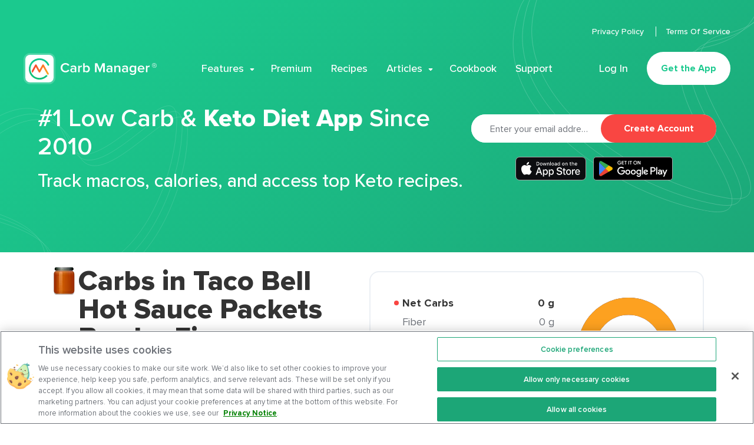

--- FILE ---
content_type: application/javascript; charset=UTF-8
request_url: https://www.carbmanager.com/_nuxt/0f8f403.js
body_size: 7871
content:
(window.webpackJsonp=window.webpackJsonp||[]).push([[2],{1131:function(t,e,n){var content=n(1385);content.__esModule&&(content=content.default),"string"==typeof content&&(content=[[t.i,content,""]]),content.locals&&(t.exports=content.locals);(0,n(38).default)("7ce90fd9",content,!0,{sourceMap:!1})},1132:function(t,e,n){var content=n(1387);content.__esModule&&(content=content.default),"string"==typeof content&&(content=[[t.i,content,""]]),content.locals&&(t.exports=content.locals);(0,n(38).default)("f182c0c2",content,!0,{sourceMap:!1})},1133:function(t,e,n){var content=n(1389);content.__esModule&&(content=content.default),"string"==typeof content&&(content=[[t.i,content,""]]),content.locals&&(t.exports=content.locals);(0,n(38).default)("707a61f0",content,!0,{sourceMap:!1})},1134:function(t,e,n){var content=n(1391);content.__esModule&&(content=content.default),"string"==typeof content&&(content=[[t.i,content,""]]),content.locals&&(t.exports=content.locals);(0,n(38).default)("48749f22",content,!0,{sourceMap:!1})},1135:function(t,e,n){var content=n(1393);content.__esModule&&(content=content.default),"string"==typeof content&&(content=[[t.i,content,""]]),content.locals&&(t.exports=content.locals);(0,n(38).default)("2489bd2d",content,!0,{sourceMap:!1})},1384:function(t,e,n){"use strict";n(1131)},1385:function(t,e,n){var o=n(37)(!1);o.push([t.i,".cta-title[data-v-0737b6a3]  *{margin:0;font-size:32px;font-weight:600;line-height:36px;color:#fff}.cta-title--large[data-v-0737b6a3]  *{font-size:42px;font-weight:600;line-height:48px;color:#fff}.cta-title[data-v-0737b6a3]  strong{margin:0;font-weight:900}",""]),t.exports=o},1386:function(t,e,n){"use strict";n(1132)},1387:function(t,e,n){var o=n(37)(!1);o.push([t.i,".cta-subtitle[data-v-065a39c8]{margin-top:16px;font-size:24px;font-weight:500;line-height:28px;color:#fff}.cta-subtitle--large[data-v-065a39c8]{font-size:32px;font-weight:500;line-height:36px;color:#fff}",""]),t.exports=o},1388:function(t,e,n){"use strict";n(1133)},1389:function(t,e,n){var o=n(37),r=n(87),d=n(810),l=o(!1),c=r(d);l.push([t.i,'.header-cta[data-v-2ad5b66d]{background:linear-gradient(144.08deg,#1bc98e 11.73%,#1ca677 103.02%);position:relative;margin:0;padding:88px 24px 32px 16px}@media only screen and (min-width:1200px){.header-cta[data-v-2ad5b66d]{padding:176px 64px 104px;margin:0}}.header-cta[data-v-2ad5b66d]:before{position:absolute;top:352px;left:-112px;-ms-flex-preferred-size:0;flex-basis:0;-webkit-box-ordinal-group:2;-ms-flex-order:1;order:1;z-index:0;width:416px;height:304px;content:"";background:url('+c+') 50% no-repeat;background-size:contain;-webkit-transform:rotate(-179deg);transform:rotate(-179deg)}@media only screen and (min-width:1140px){.header-cta[data-v-2ad5b66d]:before{top:192px;left:-96px}}@media only screen and (min-width:1200px){.header-cta[data-v-2ad5b66d]:before{top:176px;left:-96px}}.header-cta[data-v-2ad5b66d]:after{position:absolute;top:-264px;left:200px;-ms-flex-preferred-size:0;flex-basis:0;-webkit-box-ordinal-group:2;-ms-flex-order:1;order:1;z-index:0;width:400px;height:488px;content:"";background:url('+c+") 50% no-repeat;background-size:contain;-webkit-transform:rotate(-80deg);transform:rotate(-80deg)}@media only screen and (min-width:768px){.header-cta[data-v-2ad5b66d]:after{height:520px;width:416px;top:-200px;left:520px}}@media only screen and (min-width:1140px){.header-cta[data-v-2ad5b66d]:after{height:520px;width:416px;top:-200px;left:520px}}@media only screen and (min-width:1200px){.header-cta[data-v-2ad5b66d]:after{width:600px;height:520px;top:-224px;left:800px}}.header-cta__container[data-v-2ad5b66d]{padding:0;margin:0;display:block}@media only screen and (min-width:1200px){.header-cta__container[data-v-2ad5b66d]{display:-webkit-box;display:-ms-flexbox;display:flex;-webkit-box-align:center;-ms-flex-align:center;align-items:center;-ms-flex-pack:distribute;justify-content:space-around}}.header-cta__store-buttons[data-v-2ad5b66d]{margin:24px 16px 0;display:-webkit-box;display:-ms-flexbox;display:flex;-webkit-box-pack:center;-ms-flex-pack:center;justify-content:center;-webkit-box-align:center;-ms-flex-align:center;align-items:center}@media only screen and (max-width:319px){.header-cta__store-buttons[data-v-2ad5b66d]{-webkit-box-orient:vertical;-webkit-box-direction:normal;-ms-flex-direction:column;flex-direction:column;-webkit-box-align:center;-ms-flex-align:center;align-items:center}}.header-cta__store-buttons--apple[data-v-2ad5b66d]{margin-right:12px}@media only screen and (max-width:319px){.header-cta__store-buttons--apple[data-v-2ad5b66d]{margin-right:0;margin-bottom:8px}}.header-cta__left-side[data-v-2ad5b66d]{position:relative;z-index:1;margin:0}.header-cta__right-side[data-v-2ad5b66d]{width:100%;position:relative;z-index:1;margin-top:32px;padding-left:8px;margin-left:0;margin-right:0;padding-right:0}@media only screen and (min-width:768px){.header-cta__right-side[data-v-2ad5b66d]{margin-top:32px;width:448px}}@media only screen and (min-width:1140px){.header-cta__right-side[data-v-2ad5b66d]{width:448px;margin-top:32px}}@media only screen and (min-width:1200px){.header-cta__right-side[data-v-2ad5b66d]{width:448px;margin:0}}",""]),t.exports=l},1390:function(t,e,n){"use strict";n(1134)},1391:function(t,e,n){var o=n(37),r=n(87),d=n(810),l=o(!1),c=r(d);l.push([t.i,'.subheader-middle-cta[data-v-0b414f4c]{background:linear-gradient(144.08deg,#1bc98e 11.73%,#1ca677 103.02%);overflow:hidden;position:relative;border-radius:8px;padding:32px 16px 24px}@media only screen and (min-width:768px){.subheader-middle-cta[data-v-0b414f4c]{display:-webkit-box;display:-ms-flexbox;display:flex;padding:40px}}.subheader-middle-cta[data-v-0b414f4c]:before{position:absolute;top:264px;left:-176px;-ms-flex-preferred-size:0;flex-basis:0;-webkit-box-ordinal-group:2;-ms-flex-order:1;order:1;z-index:0;width:416px;height:304px;content:"";background:url('+c+') 50% no-repeat;background-size:contain;-webkit-transform:rotate(-179deg);transform:rotate(-179deg)}@media only screen and (min-width:768px){.subheader-middle-cta[data-v-0b414f4c]:before{top:160px;left:-88px}}@media only screen and (min-width:900px){.subheader-middle-cta[data-v-0b414f4c]:before{top:160px;left:-96px}}.subheader-middle-cta[data-v-0b414f4c]:after{position:absolute;top:-264px;left:224px;-ms-flex-preferred-size:0;flex-basis:0;-webkit-box-ordinal-group:2;-ms-flex-order:1;order:1;z-index:0;width:400px;height:488px;content:"";background:url('+c+") 50% no-repeat;background-size:contain;-webkit-transform:rotate(-80deg);transform:rotate(-80deg)}@media only screen and (min-width:768px){.subheader-middle-cta[data-v-0b414f4c]:after{top:-216px;left:256px}}@media only screen and (min-width:900px){.subheader-middle-cta[data-v-0b414f4c]:after{top:-208px;left:360px}}@media only screen and (min-width:1140px){.subheader-middle-cta[data-v-0b414f4c]:after{height:520px;width:416px;top:-224px;left:520px}}@media only screen and (min-width:1200px){.subheader-middle-cta[data-v-0b414f4c]:after{top:-224px;left:616px}}.subheader-middle-cta__left[data-v-0b414f4c]{z-index:1;-webkit-box-flex:1;-ms-flex:1;flex:1;margin-bottom:48px}@media only screen and (min-width:768px){.subheader-middle-cta__left[data-v-0b414f4c]{margin-right:16px;margin-bottom:0}}.subheader-middle-cta__right[data-v-0b414f4c]{z-index:1;display:-webkit-box;display:-ms-flexbox;display:flex;-webkit-box-orient:vertical;-webkit-box-direction:normal;-ms-flex-direction:column;flex-direction:column;-webkit-box-pack:start;-ms-flex-pack:start;justify-content:flex-start;-webkit-box-align:center;-ms-flex-align:center;align-items:center}.subheader-middle-cta__signup-form[data-v-0b414f4c]{width:100%;z-index:1}.subheader-middle-cta__signup-form[data-v-0b414f4c]  .sign-up-form__button{padding-bottom:12px;padding-top:12px;line-height:inherit;font-size:18px;font-weight:700;line-height:24px;color:#fff}@media only screen and (min-width:768px){.subheader-middle-cta__signup-form[data-v-0b414f4c]{width:300px}.subheader-middle-cta__signup-form[data-v-0b414f4c]  .sign-up-form__button{line-height:inherit;font-size:16px;font-weight:700;line-height:24px;color:#fff}}@media only screen and (min-width:900px){.subheader-middle-cta__signup-form[data-v-0b414f4c]{width:350px}}@media only screen and (min-width:1140px){.subheader-middle-cta__signup-form[data-v-0b414f4c]{width:421px}}.subheader-middle-cta__signup-button[data-v-0b414f4c]{width:100%;z-index:1}.subheader-middle-cta__signup-button[data-v-0b414f4c]  .button{height:48px;min-height:48px}.subheader-middle-cta__signup-button a[data-v-0b414f4c]{font-size:18px;font-weight:700;line-height:24px;color:#fff;line-height:20px;padding-bottom:14px;padding-top:14px}@media only screen and (min-width:580px){.subheader-middle-cta__signup-button[data-v-0b414f4c]{width:300px}}@media only screen and (min-width:768px){.subheader-middle-cta__signup-button[data-v-0b414f4c]{width:100%}}.subheader-middle-cta__store-buttons[data-v-0b414f4c]{margin:24px 16px 0;display:-webkit-box;display:-ms-flexbox;display:flex;-webkit-box-pack:center;-ms-flex-pack:center;justify-content:center;-webkit-box-align:center;-ms-flex-align:center;align-items:center}@media only screen and (max-width:319px){.subheader-middle-cta__store-buttons[data-v-0b414f4c]{-webkit-box-orient:vertical;-webkit-box-direction:normal;-ms-flex-direction:column;flex-direction:column;-webkit-box-align:center;-ms-flex-align:center;align-items:center}}.subheader-middle-cta__store-buttons--apple[data-v-0b414f4c]{margin-right:12px}@media only screen and (max-width:319px){.subheader-middle-cta__store-buttons--apple[data-v-0b414f4c]{margin-right:0;margin-bottom:8px}}",""]),t.exports=l},1392:function(t,e,n){"use strict";n(1135)},1393:function(t,e,n){var o=n(37),r=n(87),d=n(803),l=o(!1),c=r(d);l.push([t.i,'.footer-cta[data-v-bd06f64e]{background:linear-gradient(144.08deg,#1bc98e 11.73%,#1ca677 103.02%);overflow:hidden;text-align:center;padding:0;margin:0}.footer-cta__container[data-v-bd06f64e]{display:-webkit-box;display:-ms-flexbox;display:flex;-webkit-box-orient:vertical;-webkit-box-direction:normal;-ms-flex-direction:column;flex-direction:column;-webkit-box-align:center;-ms-flex-align:center;align-items:center;width:calc(100% - 40px);margin:0 auto;position:relative;padding:76px 0}@media only screen and (min-width:580px){.footer-cta__container[data-v-bd06f64e]{width:516px;margin-left:auto;margin-right:auto}}@media only screen and (min-width:1140px){.footer-cta__container[data-v-bd06f64e]{width:996px;margin-left:auto;margin-right:auto;padding:89px 0}}@media only screen and (min-width:1200px){.footer-cta__container[data-v-bd06f64e]{width:1110px;margin-left:auto;margin-right:auto}}.footer-cta__container[data-v-bd06f64e]:before{position:absolute;left:-248px;top:-40px;z-index:0;content:"";width:979px;height:602px;background:url('+c+") 50% no-repeat;background-size:contain;-webkit-transform:rotate(-6deg);transform:rotate(-6deg)}@media only screen and (min-width:580px){.footer-cta__container[data-v-bd06f64e]:before{left:-224px}}@media only screen and (min-width:768px){.footer-cta__container[data-v-bd06f64e]:before{top:-52px}}@media only screen and (min-width:1140px){.footer-cta__container[data-v-bd06f64e]:before{width:1026px;height:758px;left:48px;top:-160px;-webkit-transform:rotate(0);transform:rotate(0)}}.footer-cta__buttons-container[data-v-bd06f64e]{z-index:1;margin-top:24px}@media only screen and (min-width:768px){.footer-cta__buttons-container[data-v-bd06f64e]{margin-top:40px;margin-left:16px;margin-bottom:0}}@media only screen and (max-width:340px){.footer-cta__buttons-container[data-v-bd06f64e]{margin-top:24px;width:100%}}.footer-cta__signup-button[data-v-bd06f64e]{margin-bottom:24px}.footer-cta__signup-button[data-v-bd06f64e]  .button{height:48px;min-height:48px}.footer-cta__signup-button a[data-v-bd06f64e]{font-size:18px;font-weight:700;line-height:24px;color:#fff;line-height:20px;padding-bottom:14px;padding-top:14px}@media only screen and (min-width:768px){.footer-cta__signup-button[data-v-bd06f64e]{margin-bottom:24px}}.footer-cta__store-buttons[data-v-bd06f64e]{margin:24px 16px 0;display:-webkit-box;display:-ms-flexbox;display:flex;-webkit-box-pack:center;-ms-flex-pack:center;justify-content:center;-webkit-box-align:center;-ms-flex-align:center;align-items:center}@media only screen and (max-width:319px){.footer-cta__store-buttons[data-v-bd06f64e]{-webkit-box-orient:vertical;-webkit-box-direction:normal;-ms-flex-direction:column;flex-direction:column;-webkit-box-align:center;-ms-flex-align:center;align-items:center}}.footer-cta__store-buttons--apple[data-v-bd06f64e]{margin-right:12px}@media only screen and (max-width:319px){.footer-cta__store-buttons--apple[data-v-bd06f64e]{margin-right:0;margin-bottom:8px}}",""]),t.exports=l},778:function(t,e,n){"use strict";n(4),n(6),n(3),n(7),n(5),n(8);var o=n(0),r=(n(27),n(12)),d=n(162),l=n(791),c=r.a.extend({components:{RichText:l.a},props:{title:{type:Array,required:!0},largeTitle:{type:Boolean,default:!1}}}),f=(n(1384),n(20)),m=Object(f.a)(c,(function(){var t=this,e=t.$createElement,n=t._self._c||e;return n("header",{class:["cta-title",{"cta-title--large":t.largeTitle}]},[n("RichText",{attrs:{data:t.title}})],1)}),[],!1,null,"0737b6a3",null).exports,x=r.a.extend({props:{subtitle:{type:String,required:!0},largeSubtitle:{type:Boolean,required:!1,default:!1}}}),h=(n(1386),Object(f.a)(x,(function(){var t=this,e=t.$createElement;return(t._self._c||e)("p",{class:["cta-subtitle",{"cta-subtitle--large":t.largeSubtitle}]},[t._v("\n  "+t._s(t.subtitle)+"\n")])}),[],!1,null,"065a39c8",null).exports),_=n(809),v=n(874),w=n(262),y=r.a.extend({name:"HeaderCTALayout"}),k=(n(1388),Object(f.a)(y,(function(){var t=this,e=t.$createElement,n=t._self._c||e;return n("div",{staticClass:"header-cta"},[n("div",{staticClass:"header-cta__container"},[n("div",{staticClass:"header-cta__left-side"},[n("div",{staticClass:"header-cta__title"},[t._t("title")],2),t._v(" "),n("div",{staticClass:"header-cta__subtitle"},[t._t("subtitle")],2)]),t._v(" "),n("div",{staticClass:"header-cta__right-side"},[n("div",{staticClass:"header-cta__signup-form-wrapper"},[t._t("signupForm")],2),t._v(" "),n("div",{staticClass:"header-cta__store-buttons"},[n("div",{staticClass:"header-cta__store-buttons--apple"},[t._t("ios-button")],2),t._v(" "),n("div",{staticClass:"header-cta__store-buttons--google"},[t._t("google-button")],2)])])])])}),[],!1,null,"2ad5b66d",null).exports),O=n(121),j=r.a.extend({name:"SubheaderMiddleCTALayout",mixins:[O.a]}),C=(n(1390),Object(f.a)(j,(function(){var t=this,e=t.$createElement,n=t._self._c||e;return n("div",{staticClass:"subheader-middle-cta"},[n("div",{staticClass:"subheader-middle-cta__left"},[n("div",[t._t("title")],2),t._v(" "),n("div",[t._t("subtitle")],2)]),t._v(" "),n("div",{staticClass:"subheader-middle-cta__right"},[t.hasSlot("signupForm")?n("div",{staticClass:"subheader-middle-cta__signup-form"},[t._t("signupForm")],2):t._e(),t._v(" "),t.hasSlot("signupButton")?n("div",{staticClass:"subheader-middle-cta__signup-button"},[t._t("signupButton")],2):t._e(),t._v(" "),n("div",{staticClass:"subheader-middle-cta__store-buttons"},[n("div",{staticClass:"subheader-middle-cta__store-buttons--apple"},[t._t("ios-button")],2),t._v(" "),n("div",{staticClass:"subheader-middle-cta__store-buttons--google"},[t._t("google-button")],2)])])])}),[],!1,null,"0b414f4c",null).exports),z=r.a.extend({name:"FooterCTALayout"}),T=(n(1392),Object(f.a)(z,(function(){var t=this,e=t.$createElement,n=t._self._c||e;return n("div",{staticClass:"footer-cta"},[n("div",{staticClass:"footer-cta__container"},[n("div",{staticClass:"footer-cta__title"},[t._t("title")],2),t._v(" "),n("div",{staticClass:"footer-cta__subtitle"},[t._t("subtitle")],2),t._v(" "),n("div",{staticClass:"footer-cta__buttons-container"},[n("div",{staticClass:"footer-cta__signup-button"},[t._t("signupButton")],2),t._v(" "),n("div",{staticClass:"footer-cta__store-buttons"},[n("div",{staticClass:"footer-cta__store-buttons--apple"},[t._t("ios-button")],2),t._v(" "),n("div",{staticClass:"footer-cta__store-buttons--google"},[t._t("google-button")],2)])])])])}),[],!1,null,"bd06f64e",null).exports),S=n(140),E=n(50),A=n(801);function P(object,t){var e=Object.keys(object);if(Object.getOwnPropertySymbols){var n=Object.getOwnPropertySymbols(object);t&&(n=n.filter((function(t){return Object.getOwnPropertyDescriptor(object,t).enumerable}))),e.push.apply(e,n)}return e}function L(t){for(var i=1;i<arguments.length;i++){var source=null!=arguments[i]?arguments[i]:{};i%2?P(Object(source),!0).forEach((function(e){Object(o.a)(t,e,source[e])})):Object.getOwnPropertyDescriptors?Object.defineProperties(t,Object.getOwnPropertyDescriptors(source)):P(Object(source)).forEach((function(e){Object.defineProperty(t,e,Object.getOwnPropertyDescriptor(source,e))}))}return t}var $=r.a.extend({name:"CallToActionContainer",components:{CallToActionTitle:m,CallToActionSubTitle:h,SignUpForm:_.a,StoreButton:v.a,Button:w.a,HeaderCTALayout:k,SubheaderMiddleCTALayout:C,FooterCTALayout:T},mixins:[d.a],props:{options:{type:Object,required:!0},analyticsEventData:{type:Object,required:!0}},computed:{callToActionAnalyticsData:function(){return L(L({},E.a[this.options.layoutType]),this.analyticsEventData)},googleplayEventData:function(){return{name:E.b.GOOGLEPLAY_DOWNLOAD_CLICK,data:this.callToActionAnalyticsData}},appstoreEventData:function(){return{name:E.b.APPSTORE_DOWNLOAD_CLICK,data:this.callToActionAnalyticsData}},layoutComponent:function(){var t;return(t={},Object(o.a)(t,S.a.Header,k),Object(o.a)(t,S.a.Subheader,C),Object(o.a)(t,S.a.Middle,C),Object(o.a)(t,S.a.Footer,T),t)[this.options.layoutType]},singleLineForm:function(){return this.options.layoutType===S.a.Header},largeTitle:function(){return this.options.layoutType===S.a.Header},buttonUrl:function(){return this.$config.VUE_APP_URL}},methods:{onClickCreateAccount:function(){this.redirectToCreateAccount()},onSubmit:function(t){this.redirectToCreateAccount(t)},redirectToCreateAccount:function(t){var e=this.$config,n=this.$cookies;this.track(E.b.CREATE_ACCOUNT_BUTTON_CLICK,this.callToActionAnalyticsData),Object(A.a)({$config:e,$cookies:n,email:t})},storeButtonClicked:function(t){this.track(t.name,t.data)}}}),D=Object(f.a)($,(function(){var t=this,e=t.$createElement,n=t._self._c||e;return t.layoutComponent?n(t.layoutComponent,{tag:"component",scopedSlots:t._u([{key:"title",fn:function(){return[n("CallToActionTitle",{attrs:{title:t.options.title,"large-title":t.largeTitle}})]},proxy:!0},{key:"subtitle",fn:function(){return[n("CallToActionSubTitle",{attrs:{subtitle:t.options.subtitle,"large-subtitle":t.largeTitle}})]},proxy:!0},t.options.withEmailInput?{key:"signupForm",fn:function(){return[n("SignUpForm",{attrs:{"is-single-line":t.singleLineForm,"aria-label":t.options.formLabel,"button-text":t.options.buttonText,"validation-message":t.options.formError,placeholder:t.options.formPlaceholder},on:{input:t.onSubmit}})]},proxy:!0}:{key:"signupButton",fn:function(){return[n("Button",{attrs:{url:t.buttonUrl,text:t.options.buttonText,"has-full-width":!0},on:{click:t.onClickCreateAccount}})]},proxy:!0},{key:"ios-button",fn:function(){return[t.options.badges.apple?n("StoreButton",{attrs:{type:t.options.badges.apple.type},on:{"store-button-clicked":function(e){return t.storeButtonClicked(t.appstoreEventData)}}}):t._e()]},proxy:!0},{key:"google-button",fn:function(){return[t.options.badges.google?n("StoreButton",{attrs:{type:t.options.badges.google.type},on:{"store-button-clicked":function(e){return t.storeButtonClicked(t.googleplayEventData)}}}):t._e()]},proxy:!0}],null,!0)}):t._e()}),[],!1,null,null,null);e.a=D.exports},791:function(t,e,n){"use strict";var o=n(813),r={name:"RichText",components:{PrismicRichText:n(815).a},props:{data:{type:Array,default:function(){return[]}},first:{type:Boolean,default:!1}},static:function(){return{htmlSerializer:Object(o.a)("rich-text",this.$config)}}},d=(n(853),n(20)),component=Object(d.a)(r,(function(){var t=this,e=t.$createElement;return(t._self._c||e)("PrismicRichText",{directives:[{name:"frag",rawName:"v-frag"}],attrs:{"html-serializer":t.htmlSerializer,field:t.data}})}),[],!1,null,null,null);e.a=component.exports},793:function(t,e,n){var content=n(854);content.__esModule&&(content=content.default),"string"==typeof content&&(content=[[t.i,content,""]]),content.locals&&(t.exports=content.locals);(0,n(38).default)("cc028e9a",content,!0,{sourceMap:!1})},800:function(t,e,n){var content=n(862);content.__esModule&&(content=content.default),"string"==typeof content&&(content=[[t.i,content,""]]),content.locals&&(t.exports=content.locals);(0,n(38).default)("16d2d39c",content,!0,{sourceMap:!1})},801:function(t,e,n){"use strict";var o=n(766);e.a=function(t){var e=t.$config,n=t.$cookies,r=t.email;r&&n.set(o.a.CM_PREFILLED_EMAIL_ADDRESS,r,{domain:Object(o.b)(),path:"/"}),window.location.href=e.VUE_APP_URL}},803:function(t,e,n){t.exports=n.p+"img/bab900a.svg"},809:function(t,e,n){"use strict";var o=n(746),r=n(834),d=n(835),l={name:"SignUpForm",mixins:[r.validationMixin],validations:{email:{required:d.required,email:d.email}},props:{ariaLabel:{type:String,required:!0},placeholder:{type:String,required:!0},validationMessage:{type:String,required:!0},buttonText:{type:String,required:!0},isSingleLine:{type:Boolean,required:!1}},data:function(){return{uuid:Object(o.a)(),email:"",submitTries:0}},computed:{inputId:function(){return"sign-up-".concat(this.uuid)},isError:function(){return this.$v.email.$invalid&&this.submitTries>0}},methods:{onSubmit:function(){this.submitTries+=1,this.isError||this.$emit("input",this.email)}}},c=(n(861),n(20)),component=Object(c.a)(l,(function(){var t=this,e=t.$createElement,n=t._self._c||e;return n("form",{staticClass:"sign-up-form",class:{"sign-up-form--single-line":t.isSingleLine,"sign-up-form--multi-line":!t.isSingleLine},on:{submit:function(e){return e.preventDefault(),t.onSubmit(e)}}},[n("input",{directives:[{name:"model",rawName:"v-model.trim",value:t.$v.email.$model,expression:"$v.email.$model",modifiers:{trim:!0}}],staticClass:"sign-up-form__input",class:{"sign-up-form__input--invalid":t.isError},attrs:{id:t.inputId,"aria-label":t.ariaLabel,type:"text",name:t.inputId,placeholder:t.placeholder},domProps:{value:t.$v.email.$model},on:{input:function(e){e.target.composing||t.$set(t.$v.email,"$model",e.target.value.trim())},blur:function(e){return t.$forceUpdate()}}}),t._v(" "),t.isError?n("p",{staticClass:"sign-up-form__validation-message"},[t._v("\n    "+t._s(t.validationMessage)+"\n  ")]):t._e(),t._v(" "),n("button",{staticClass:"sign-up-form__button",attrs:{type:"submit"}},[t._v("\n    "+t._s(t.buttonText)+"\n  ")])])}),[],!1,null,"499d5bb2",null);e.a=component.exports},810:function(t,e,n){t.exports=n.p+"img/b8f8fb3.svg"},813:function(t,e,n){"use strict";var o=n(0),r=(n(42),n(54),n(201),n(14),n(62),n(63),n(22)),d=n(814),l=n(272),c=n(26),f=function(t,e,text){var n=text.replace(/\W+/g," ").trim().replace(/ /g,"-").toLowerCase();return"<h".concat(e,' id="').concat(n,'" name="').concat(n,'" class="').concat(t,"__header ").concat(t,"__header--").concat(e,'">').concat(text,"</h").concat(e,">")},m=function(t,e,text){return"<".concat(t,' class="').concat(e,'">').concat(text,"</").concat(t,">")};e.a=function(t,e){return function(n,element,text,x){var h,_=text?Object(l.a)(text,{shortcodes:Object.values(d.a)}):"",v=null!=x&&x.length?Object(d.b)(x.join(""),{linkClassName:"".concat(t,"__link"),linkOrigin:e.VUE_APP_URL}):"",w=(h={},Object(o.a)(h,r.a.heading1,(function(){return f(t,1,v)})),Object(o.a)(h,r.a.heading2,(function(){return f(t,2,v)})),Object(o.a)(h,r.a.heading3,(function(){return f(t,3,v)})),Object(o.a)(h,r.a.heading4,(function(){return f(t,4,v)})),Object(o.a)(h,r.a.heading5,(function(){return f(t,5,v)})),Object(o.a)(h,r.a.heading6,(function(){return f(t,6,v)})),Object(o.a)(h,r.a.paragraph,(function(){return function(t,text){return'<p class="'.concat(t,'">').concat(text,"</p>")}("".concat(t,"__paragraph"),v)})),Object(o.a)(h,r.a.strong,(function(){return m("strong","".concat(t,"__strong"),v)})),Object(o.a)(h,r.a.em,(function(){return m("em","".concat(t,"__em"),v)})),Object(o.a)(h,r.a.list,(function(){return m("ul","".concat(t,"__list ").concat(t,"__list--ul"),v)})),Object(o.a)(h,r.a.oList,(function(){return m("ol","".concat(t,"__list ").concat(t,"__list--ol"),v)})),Object(o.a)(h,r.a.listItem,(function(){return m("li","".concat(t,"__list-item ").concat(t,"__list-item--ul"),v)})),Object(o.a)(h,r.a.oListItem,(function(){return m("li","".concat(t,"__list-item ").concat(t,"__list-item--ol"),v)})),Object(o.a)(h,r.a.span,(function(){return function(text){return text?text.replace(/\n/g,"<br />"):""}(_)})),Object(o.a)(h,r.a.label,(function(){return function(t,label,text){switch(label){case"subscript":return'<sub class="'.concat(t,'">').concat(text,"</sub>");case"superscript":return'<sup class="'.concat(t,'">').concat(text,"</sup>");default:return'<span class="'.concat(t,'">').concat(text,"</span>")}}("".concat(t,"__label ").concat(t,"__label--").concat(element.data.label),element.data.label,_)})),Object(o.a)(h,r.a.hyperlink,(function(){return function(t,element,text){var e=Object(c.b)(element.data),n=e.url,o=e.props;return n?'<a href="'.concat(n,'" ').concat(Object(c.a)(o),'  class="').concat(t,'__link">').concat(text,"</a>"):"<span>".concat(text,"</span>")}(t,element,v)})),Object(o.a)(h,r.a.preformatted,(function(){return m("pre","".concat(t,"__pre"),v)})),Object(o.a)(h,r.a.embed,(function(){return element.oembed?(e="div",n=element.oembed,html=n.html,"<".concat(e," data-oembed>").concat(html,"</").concat(e,">")):m("div","".concat(t,"__embedded-element"),v);var e,n,html})),h);return w[n]||console.error("Unable to render the ".concat(n," element. Renderer not found")),w[n]()}}},814:function(t,e,n){"use strict";n.d(e,"a",(function(){return m}));n(14);var o=n(772),r=n.n(o),d=n(123),l=n.n(d),c=n(40),f=n(13),m={RECIPE_LINK:"recipe-link",APP_LINK:"app-link",APP_ONLY:"app-only",WEB_ONLY:"web-only"};r.a.add(m.RECIPE_LINK,(function(t,data,e){var n=Object(c.a)({name:f.a.SINGLE_RECIPE,id:data.id,uid:l()(t)});return'<a href="'.concat(n,'" class="').concat((null==e?void 0:e.linkClassName)||"",'">').concat(t,"</a>")})),r.a.add(m.APP_LINK,(function(t,data,e){return'<a href="'.concat((null==e?void 0:e.linkOrigin)||"").concat(data.path,'" class="').concat((null==e?void 0:e.linkClassName)||"",'">').concat(t,"</a>")})),r.a.add(m.APP_ONLY,(function(){return""})),r.a.add(m.WEB_ONLY,(function(text){return text}));e.b=function(text,t){return r.a.parse(text,t)}},815:function(t,e,n){"use strict";n(4),n(6),n(3),n(7),n(5),n(8);var o=n(0),r=(n(42),n(54),n(118));function d(object,t){var e=Object.keys(object);if(Object.getOwnPropertySymbols){var n=Object.getOwnPropertySymbols(object);t&&(n=n.filter((function(t){return Object.getOwnPropertyDescriptor(object,t).enumerable}))),e.push.apply(e,n)}return e}function l(t){for(var i=1;i<arguments.length;i++){var source=null!=arguments[i]?arguments[i]:{};i%2?d(Object(source),!0).forEach((function(e){Object(o.a)(t,e,source[e])})):Object.getOwnPropertyDescriptors?Object.defineProperties(t,Object.getOwnPropertyDescriptors(source)):d(Object(source)).forEach((function(e){Object.defineProperty(t,e,Object.getOwnPropertyDescriptor(source,e))}))}return t}e.a={name:"PrismicRichText",functional:!0,props:{field:{type:Array,required:!0},htmlSerializer:{type:Function,default:null},wrapper:{type:String,default:"div"}},render:function(t,e){var n=e.props,data=e.data,o=e.parent,d=n.field,c=n.htmlSerializer,f=n.wrapper;if(!d)return null;var m=r.RichText.asHtml(d,o.$prismic.linkResolver,c||o.$prismic.htmlSerializer);return t(f,l(l({},data),{},{domProps:{innerHTML:m.replace(/<\s*p[^>]*>\s*<\/p>/gim,"")}}))}}},836:function(t,e,n){var content=n(902);content.__esModule&&(content=content.default),"string"==typeof content&&(content=[[t.i,content,""]]),content.locals&&(t.exports=content.locals);(0,n(38).default)("24ebd1c4",content,!0,{sourceMap:!1})},853:function(t,e,n){"use strict";n(793)},854:function(t,e,n){var o=n(37)(!1);o.push([t.i,'.rich-text__header{margin:40px 0 16px}.rich-text__header--1{font-size:32px;font-weight:700;line-height:36px;color:#333}.rich-text__header--2{font-size:24px;font-weight:700;line-height:28px;color:#333}.rich-text__header--3{font-size:21px;font-weight:700;line-height:24px;color:#333}.rich-text__header--4,.rich-text__header--5,.rich-text__header--6{font-size:18px;font-weight:700;line-height:24px;color:#333}.rich-text__paragraph{font-size:18px;font-weight:400;line-height:24px;color:#333;margin-bottom:24px}.rich-text__link{font-size:18px;font-weight:500;line-height:24px;color:#1ca677;text-decoration:none}@media only screen and (min-width:1200px){.rich-text__link{position:relative}.rich-text__link:before{position:absolute;left:0;right:0;bottom:-3px;height:1px;opacity:1;content:"";background:#1bc98e;pointer-events:none;bottom:-8px;opacity:0;-webkit-transition:.1s ease-out;transition:.1s ease-out}.rich-text__link:hover:before{bottom:-3px;opacity:1;-webkit-transition-timing-function:ease-in;transition-timing-function:ease-in}}.rich-text__list{padding-left:0;margin-bottom:24px}.rich-text__list--ul{list-style:circle}.rich-text__list-item{position:relative;margin-bottom:16px;list-style-type:none}.rich-text__list--ol .rich-text__list-item{counter-increment:list}.rich-text__list--ol .rich-text__list-item:before{display:inline-block;margin-right:4px;color:#1ca677;font-weight:700;content:counter(list) ".";text-align:right}.rich-text__list--ul .rich-text__list-item{padding-left:16px}.rich-text__list--ul .rich-text__list-item:before{position:absolute;top:9px;left:0;content:"";width:6px;height:6px;border-radius:50%;background:#1ca677}.rich-text__label--underline{text-decoration:underline}.rich-text__label--strikethrough{text-decoration:line-through}.rich-text__label--left-align{display:block;text-align:left}.rich-text__label--center-align{display:block;text-align:center}.rich-text__label--right-align{display:block;text-align:right}',""]),t.exports=o},861:function(t,e,n){"use strict";n(800)},862:function(t,e,n){var o=n(37)(!1);o.push([t.i,'.sign-up-form[data-v-499d5bb2]{position:relative;width:100%}.sign-up-form__input[data-v-499d5bb2]{-webkit-tap-highlight-color:rgba(0,0,0,0);margin:0;padding:0;font-family:"proxima-nova",Helvetica,Arial,sans-serif;font-weight:400;outline:none;border-radius:0;-webkit-appearance:none;-moz-appearance:none;appearance:none;-webkit-box-shadow:none;box-shadow:none;display:block;width:100%;height:48px;color:#6f737a;text-overflow:ellipsis;font-size:14px;border-radius:100px;border:none;background:#fff}.sign-up-form__input[data-v-499d5bb2]::-webkit-input-placeholder{text-overflow:ellipsis}.sign-up-form__input[data-v-499d5bb2]::-moz-placeholder{text-overflow:ellipsis}.sign-up-form__input[data-v-499d5bb2]:-ms-input-placeholder{text-overflow:ellipsis}.sign-up-form__input[data-v-499d5bb2]::-ms-input-placeholder{text-overflow:ellipsis}.sign-up-form__input[data-v-499d5bb2]::placeholder{text-overflow:ellipsis}.sign-up-form__input[data-v-499d5bb2]:focus{outline:none}.sign-up-form__input[data-v-499d5bb2]::-webkit-input-placeholder{color:#6f737a;-webkit-transition:color .1s;transition:color .1s}.sign-up-form__input[data-v-499d5bb2]::-moz-placeholder{color:#6f737a;-moz-transition:color .1s;transition:color .1s}.sign-up-form__input[data-v-499d5bb2]:-ms-input-placeholder{color:#6f737a;-ms-transition:color .1s;transition:color .1s}.sign-up-form__input[data-v-499d5bb2]::-ms-input-placeholder{color:#6f737a;-ms-transition:color .1s;transition:color .1s}.sign-up-form__input[data-v-499d5bb2]::placeholder{color:#6f737a;-webkit-transition:color .1s;transition:color .1s}.sign-up-form__input[data-v-499d5bb2]:focus::-webkit-input-placeholder{color:rgba(111,115,122,.5)}.sign-up-form__input[data-v-499d5bb2]:focus::-moz-placeholder{color:rgba(111,115,122,.5)}.sign-up-form__input[data-v-499d5bb2]:focus:-ms-input-placeholder{color:rgba(111,115,122,.5)}.sign-up-form__input[data-v-499d5bb2]:focus::-ms-input-placeholder{color:rgba(111,115,122,.5)}.sign-up-form__input[data-v-499d5bb2]:focus::placeholder{color:rgba(111,115,122,.5)}@media only screen and (min-width:1140px){.sign-up-form__input[data-v-499d5bb2]{display:block;width:100%;height:48px;color:#6f737a;text-overflow:ellipsis;font-size:16px;border-radius:100px;border:none;background:#fff}.sign-up-form__input[data-v-499d5bb2]:focus{outline:none}.sign-up-form__input[data-v-499d5bb2]::-webkit-input-placeholder{color:#6f737a;-webkit-transition:color .1s;transition:color .1s}.sign-up-form__input[data-v-499d5bb2]::-moz-placeholder{color:#6f737a;-moz-transition:color .1s;transition:color .1s}.sign-up-form__input[data-v-499d5bb2]:-ms-input-placeholder{color:#6f737a;-ms-transition:color .1s;transition:color .1s}.sign-up-form__input[data-v-499d5bb2]::-ms-input-placeholder{color:#6f737a;-ms-transition:color .1s;transition:color .1s}.sign-up-form__input[data-v-499d5bb2]::placeholder{color:#6f737a;-webkit-transition:color .1s;transition:color .1s}.sign-up-form__input[data-v-499d5bb2]:focus::-webkit-input-placeholder{color:rgba(111,115,122,.5)}.sign-up-form__input[data-v-499d5bb2]:focus::-moz-placeholder{color:rgba(111,115,122,.5)}.sign-up-form__input[data-v-499d5bb2]:focus:-ms-input-placeholder{color:rgba(111,115,122,.5)}.sign-up-form__input[data-v-499d5bb2]:focus::-ms-input-placeholder{color:rgba(111,115,122,.5)}.sign-up-form__input[data-v-499d5bb2]:focus::placeholder{color:rgba(111,115,122,.5)}}.sign-up-form--single-line[data-v-499d5bb2]{display:-webkit-box;display:-ms-flexbox;display:flex;-webkit-box-pack:justify;-ms-flex-pack:justify;justify-content:space-between;background:#fff;border-radius:100px}.sign-up-form--single-line .sign-up-form__input[data-v-499d5bb2]{-webkit-box-flex:0;-ms-flex:0 1 auto;flex:0 1 auto;padding:0 16px 0 24px}@media only screen and (min-width:1140px){.sign-up-form--single-line .sign-up-form__input[data-v-499d5bb2]{padding:0 16px 0 32px}}@media only screen and (min-width:768px){.sign-up-form--multi-line[data-v-499d5bb2]{display:-webkit-box;display:-ms-flexbox;display:flex;-webkit-box-pack:justify;-ms-flex-pack:justify;justify-content:space-between;background:#fff;border-radius:100px}}.sign-up-form--multi-line .sign-up-form__input[data-v-499d5bb2]{padding:0 16px 0 24px}.sign-up-form__validation-message[data-v-499d5bb2]{font-size:14px;font-weight:700;line-height:16px;color:#fff;position:absolute;display:block;padding:4px 12px;z-index:1;font-style:italic;background:#f94642;border-radius:3px;-webkit-box-shadow:0 8px 18px rgba(0,0,0,.06);box-shadow:0 8px 18px rgba(0,0,0,.06);left:16px;top:8px;max-width:90%;-webkit-transform:translateY(-100%);transform:translateY(-100%)}.sign-up-form__validation-message[data-v-499d5bb2]:before{display:block;width:0;height:0;border-left:8px solid transparent;border-right:8px solid transparent;border-top:6px solid #f94642;position:absolute;bottom:1px;content:"";-webkit-transform:translateY(100%);transform:translateY(100%);left:16px}.sign-up-form__button[data-v-499d5bb2]{-webkit-tap-highlight-color:rgba(0,0,0,0);display:inline-block;width:auto;font-family:"proxima-nova",Helvetica,Arial,sans-serif;text-align:center;line-height:1;vertical-align:middle;-ms-touch-action:manipulation;touch-action:manipulation;text-decoration:none;background-image:none;border:none;-webkit-user-select:none;-moz-user-select:none;-ms-user-select:none;user-select:none;text-shadow:none;outline:none;cursor:pointer;-webkit-box-shadow:none;box-shadow:none;-webkit-transition-duration:.1s;transition-duration:.1s;-webkit-transition-timing-function:ease-out;transition-timing-function:ease-out;padding:17px 12px;min-height:48px;font-size:14px;font-weight:700;border-radius:100px;color:#fff;background:#f94642;display:block;-webkit-box-flex:1;-ms-flex:1 0 auto;flex:1 0 auto;white-space:nowrap;overflow:hidden;text-overflow:ellipsis}.sign-up-form__button[data-v-499d5bb2]:active,.sign-up-form__button[data-v-499d5bb2]:focus,.sign-up-form__button[data-v-499d5bb2]:hover{outline:none}.sign-up-form__button--disabled[data-v-499d5bb2],.sign-up-form__button[disabled][data-v-499d5bb2]{cursor:default}.sign-up-form__button[data-v-499d5bb2]:hover{-webkit-transition-timing-function:ease-in;transition-timing-function:ease-in}@media only screen and (min-width:1140px){.sign-up-form__button[data-v-499d5bb2]{padding:17px 24px}}.sign-up-form__button--disabled[data-v-499d5bb2],.sign-up-form__button[disabled][data-v-499d5bb2]{background:#f71611;color:#fff}.sign-up-form__button[data-v-499d5bb2]:focus{color:#fff;background:#f94642}@media only screen and (min-width:1140px){.sign-up-form__button[data-v-499d5bb2]:hover{color:#fff;background:#f71611}}@media only screen and (min-width:1140px){.sign-up-form__button[data-v-499d5bb2]{padding:16px 12px;min-height:48px;font-size:16px;font-weight:700;border-radius:100px}}@media only screen and (min-width:1140px)and (min-width:1140px){.sign-up-form__button[data-v-499d5bb2]{padding:16px 24px}}.sign-up-form--single-line .sign-up-form__button[data-v-499d5bb2]{max-width:300px}@media only screen and (min-width:1140px){.sign-up-form--single-line .sign-up-form__button[data-v-499d5bb2]{min-width:196px}}.sign-up-form--multi-line .sign-up-form__button[data-v-499d5bb2]{margin-top:12px;width:100%;min-width:auto}@media only screen and (min-width:768px){.sign-up-form--multi-line .sign-up-form__button[data-v-499d5bb2]{margin-top:0;width:auto}}',""]),t.exports=o},874:function(t,e,n){"use strict";n(33);var o=n(66),r=n(898),d=n.n(r),l=n(899),c=n.n(l),f=n(900),m=n.n(f),x={name:"StoreButton",components:{ResponsiveImage:o.b},props:{type:{type:String,required:!0,validator:function(t){return["apple","google","web"].includes(t)}}},emits:["store-button-clicked"],computed:{button:function(){return{google:{text:this.t("general.buttons.googleplay"),url:"https://play.google.com/store/apps/details?id=com.wombatapps.carbmanager&hl=en",image2x:d.a},apple:{text:this.t("general.buttons.appstore"),url:"https://itunes.apple.com/us/app/carb-manager-keto-diet-app/id410089731?mt=8",image2x:c.a},web:{text:this.t("general.buttons.web"),url:"https://my.carbmanager.com/",image2x:m.a}}[this.type]}},methods:{onStoreButtonClick:function(){this.$emit("store-button-clicked")}}},h=(n(901),n(20)),component=Object(h.a)(x,(function(){var t=this,e=t.$createElement,n=t._self._c||e;return n("a",{staticClass:"store-button",attrs:{href:t.button.url,target:"blank",rel:"noreferrer noopener"},on:{keyup:function(e){return!e.type.indexOf("key")&&t._k(e.keyCode,"enter",13,e.key,"Enter")?null:t.onStoreButtonClick(e)},click:t.onStoreButtonClick}},[n("ResponsiveImage",{staticClass:"store-button__bg",attrs:{alt:t.button.text,image:t.button.image2x,lazy:!1}})],1)}),[],!1,null,"dd43edc6",null);e.a=component.exports},898:function(t,e,n){t.exports=n.p+"img/2cfb49a.svg"},899:function(t,e,n){t.exports=n.p+"img/60951ef.svg"},900:function(t,e,n){t.exports=n.p+"img/5665828.png"},901:function(t,e,n){"use strict";n(836)},902:function(t,e,n){var o=n(37)(!1);o.push([t.i,".store-button[data-v-dd43edc6]{display:block;height:40px}.store-button__bg[data-v-dd43edc6]{display:block;-o-object-fit:contain;object-fit:contain;max-width:100%}",""]),t.exports=o}}]);